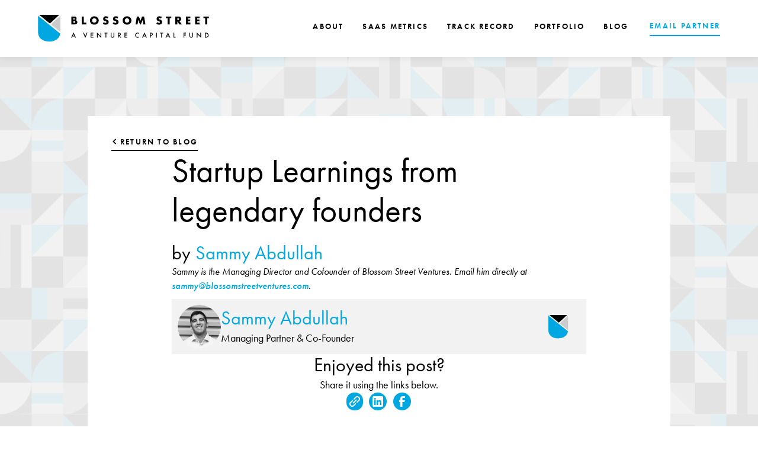

--- FILE ---
content_type: text/html; charset=utf-8
request_url: https://www.blossomstreetventures.com/post/startup-learnings-from-legendary-founders
body_size: 12692
content:
<!DOCTYPE html><!-- Last Published: Thu Jan 22 2026 14:44:01 GMT+0000 (Coordinated Universal Time) --><html data-wf-domain="www.blossomstreetventures.com" data-wf-page="655663ee3bcae4d6e350b053" data-wf-site="655406d039455bb290a263fb" lang="en" data-wf-collection="655663ee3bcae4d6e350b028" data-wf-item-slug="startup-learnings-from-legendary-founders"><head><meta charset="utf-8"/><title>Startup Learnings from legendary founders  | Blossom Street Ventures</title><meta content="Read the full text!" name="description"/><meta content="width=device-width, initial-scale=1" name="viewport"/><link href="https://cdn.prod.website-files.com/655406d039455bb290a263fb/css/blossom-street.webflow.shared.c3e0fb942.css" rel="stylesheet" type="text/css" integrity="sha384-w+D7lCxIU0fuCErfe59Qhpva7E0htocbzSzjAXbYPfCEglWCbYUiTvlbJ2iJRZlj" crossorigin="anonymous"/><link href="https://fonts.googleapis.com" rel="preconnect"/><link href="https://fonts.gstatic.com" rel="preconnect" crossorigin="anonymous"/><script src="https://ajax.googleapis.com/ajax/libs/webfont/1.6.26/webfont.js" type="text/javascript"></script><script type="text/javascript">WebFont.load({  google: {    families: ["Montserrat:100,100italic,200,200italic,300,300italic,400,400italic,500,500italic,600,600italic,700,700italic,800,800italic,900,900italic"]  }});</script><script src="https://use.typekit.net/amb1bwf.js" type="text/javascript"></script><script type="text/javascript">try{Typekit.load();}catch(e){}</script><script type="text/javascript">!function(o,c){var n=c.documentElement,t=" w-mod-";n.className+=t+"js",("ontouchstart"in o||o.DocumentTouch&&c instanceof DocumentTouch)&&(n.className+=t+"touch")}(window,document);</script><link href="https://cdn.prod.website-files.com/655406d039455bb290a263fb/6554084350e3e322e959ef58_Blossom%20Street%20Logo%20Favicon%20v2.png" rel="shortcut icon" type="image/x-icon"/><link href="https://cdn.prod.website-files.com/655406d039455bb290a263fb/655408477f0df24e5f3a864f_Blossom%20Street%20Logo%20Webclip.png" rel="apple-touch-icon"/><link href="https://www.blossomstreetventures.com/post/startup-learnings-from-legendary-founders" rel="canonical"/><script async="" src="https://www.googletagmanager.com/gtag/js?id=G-TDKNHGXM3B"></script><script type="text/javascript">window.dataLayer = window.dataLayer || [];function gtag(){dataLayer.push(arguments);}gtag('set', 'developer_id.dZGVlNj', true);gtag('js', new Date());gtag('config', 'G-TDKNHGXM3B');</script><script>!function () {var reb2b = window.reb2b = window.reb2b || [];if (reb2b.invoked) return;reb2b.invoked = true;reb2b.methods = ["identify", "collect"];reb2b.factory = function (method) {return function () {var args = Array.prototype.slice.call(arguments);args.unshift(method);reb2b.push(args);return reb2b;};};for (var i = 0; i < reb2b.methods.length; i++) {var key = reb2b.methods[i];reb2b[key] = reb2b.factory(key);}reb2b.load = function (key) {var script = document.createElement("script");script.type = "text/javascript";script.async = true;script.src = "https://s3-us-west-2.amazonaws.com/b2bjsstore/b/" + key + "/reb2b.js.gz";var first = document.getElementsByTagName("script")[0];first.parentNode.insertBefore(script, first);};reb2b.SNIPPET_VERSION = "1.0.1";reb2b.load("G4N210HL5W6Z");}();</script></head><body class="body-bsv"><div data-animation="default" class="header-bsv w-nav" data-easing2="ease-in-out" data-easing="ease-in-out" data-collapse="medium" data-w-id="8b444cc1-96f5-44f0-f66e-eb7417c28dbe" role="banner" data-duration="800" data-doc-height="1"><div class="container-header-bsv"><div class="navbar-wrapper-bsv"><a href="/" class="link-block-brand w-nav-brand"><div class="nav-logo"></div><div class="p-logo">Blossom Street</div></a><nav role="navigation" class="nav-wrapper w-nav-menu"><ul role="list" class="nav-menu-list w-list-unstyled"><li class="list-item-nav"><a href="/about" class="nav-link-header w-inline-block"><div class="svg-nav-item w-embed"><?xml version="1.0" encoding="utf-8"?>
<!-- Generator: Adobe Illustrator 28.0.0, SVG Export Plug-In . SVG Version: 6.00 Build 0)  -->
<svg version="1.1" id="Camada_1" xmlns="http://www.w3.org/2000/svg" xmlns:xlink="http://www.w3.org/1999/xlink" x="0px" y="0px"
	 viewBox="0 0 13 21" style="enable-background:new 0 0 13 21;" xml:space="preserve">
<style type="text/css">
	.st0{fill:#F9F9F9;}
</style>
<polygon class="st0" points="0,0 0,0.7 11.4,10.6 0,20.2 0,21 13,21 13,0 "/>
</svg></div><div class="text-block">about</div></a></li><li class="list-item-nav"><a href="/saas-metrics-popup" class="nav-link-header w-inline-block"><div class="svg-nav-item w-embed"><?xml version="1.0" encoding="utf-8"?>
<!-- Generator: Adobe Illustrator 28.0.0, SVG Export Plug-In . SVG Version: 6.00 Build 0)  -->
<svg version="1.1" id="Camada_1" xmlns="http://www.w3.org/2000/svg" xmlns:xlink="http://www.w3.org/1999/xlink" x="0px" y="0px"
	 viewBox="0 0 13 21" style="enable-background:new 0 0 13 21;" xml:space="preserve">
<style type="text/css">
	.st0{fill:#F2F2F2;}
</style>
<polygon class="st0" points="0,0 0,0.7 11.4,10.6 0,20.2 0,21 13,21 13,0 "/>
</svg></div><div class="text-block">SaaS Metrics</div></a></li><li class="list-item-nav"><a href="/track-record" class="nav-link-header w-inline-block"><div class="svg-nav-item w-embed"><?xml version="1.0" encoding="utf-8"?>
<!-- Generator: Adobe Illustrator 28.0.0, SVG Export Plug-In . SVG Version: 6.00 Build 0)  -->
<svg version="1.1" id="Camada_1" xmlns="http://www.w3.org/2000/svg" xmlns:xlink="http://www.w3.org/1999/xlink" x="0px" y="0px"
	 viewBox="0 0 13 21" style="enable-background:new 0 0 13 21;" xml:space="preserve">
<style type="text/css">
	.st0{fill:#F2F2F2;}
</style>
<polygon class="st0" points="0,0 0,0.7 11.4,10.6 0,20.2 0,21 13,21 13,0 "/>
</svg></div><div class="text-block">Track Record</div></a></li><li class="list-item-nav"><a href="/portfolio" class="nav-link-header w-inline-block"><div class="svg-nav-item w-embed"><?xml version="1.0" encoding="utf-8"?>
<!-- Generator: Adobe Illustrator 28.0.0, SVG Export Plug-In . SVG Version: 6.00 Build 0)  -->
<svg version="1.1" id="Camada_1" xmlns="http://www.w3.org/2000/svg" xmlns:xlink="http://www.w3.org/1999/xlink" x="0px" y="0px"
	 viewBox="0 0 13 21" style="enable-background:new 0 0 13 21;" xml:space="preserve">
<style type="text/css">
	.st0{fill:#F2F2F2;}
</style>
<polygon class="st0" points="0,0 0,0.7 11.4,10.6 0,20.2 0,21 13,21 13,0 "/>
</svg></div><div class="text-block">Portfolio</div></a></li><li class="list-item-nav"><a href="/fresh-insights" class="nav-link-header last w-inline-block"><div class="svg-nav-item w-embed"><?xml version="1.0" encoding="utf-8"?>
<!-- Generator: Adobe Illustrator 28.0.0, SVG Export Plug-In . SVG Version: 6.00 Build 0)  -->
<svg version="1.1" id="Camada_1" xmlns="http://www.w3.org/2000/svg" xmlns:xlink="http://www.w3.org/1999/xlink" x="0px" y="0px"
	 viewBox="0 0 13 21" style="enable-background:new 0 0 13 21;" xml:space="preserve">
<style type="text/css">
	.st0{fill:#F2F2F2;}
</style>
<polygon class="st0" points="0,0 0,0.7 11.4,10.6 0,20.2 0,21 13,21 13,0 "/>
</svg></div><div class="text-block">Blog</div></a></li><li class="list-item-nav no-margin"><a href="/contact" class="button-header w-button">EMAIL PARTNER</a></li></ul></nav><div class="button-menu-header-bsv w-nav-button"><div data-is-ix2-target="1" class="lottie-menu-hamburguer" data-w-id="8b444cc1-96f5-44f0-f66e-eb7417c28de4" data-animation-type="lottie" data-src="https://cdn.prod.website-files.com/5e8a10cdf99d7c0c0b73a026/6526e1da6a6dd561931ccaf0_Lottie%20Menu%20Hamburguer.json" data-loop="0" data-direction="1" data-autoplay="0" data-renderer="svg" data-default-duration="2" data-duration="0"></div></div></div></div></div><section class="section-primary-bsv blog-post"><aside class="w-layout-blockcontainer container-primary vertical w-container"><div class="content---collection-post"><a href="/fresh-insights" class="button-with-icon no-bg w-inline-block"><div class="svg-icon-button back w-embed"><svg xmlns="http://www.w3.org/2000/svg" width="20" height="20" viewBox="0 0 24 24" fill="none">
<path d="M9.70703 17.707L15.414 12L9.70703 6.29297L8.29303 7.70697L12.586 12L8.29303 16.293L9.70703 17.707Z" fill="currentColor"/>
</svg></div><div class="l2---button-small">return to blog</div></a><div class="wrapper-post"><div class="wrapper-h1-author"><h1 class="h1 blog-post">Startup Learnings from legendary founders</h1><h2 class="h3 inline">by</h2><h2 class="h3 inline author">Sammy Abdullah</h2></div><div class="rich-text-blog w-richtext"><p><em>Sammy is the Managing Director and Cofounder of Blossom Street Ventures.  Email him directly at </em><a href="mailto:sammy@blossomstreetventures.com&gt;&lt;em&gt;sammy@blossomstreetventures.com&lt;/em&gt;&lt;/a&gt;&lt;em&gt;, especially founders.&lt;/em&gt;The book ‘Founders at Work’ interviews well known tech founders about their earliest days.  It’s well worth the full read, but below I summarized portions that really stood out to me.&lt;em&gt;&lt;u&gt;Introduction&lt;/u&gt;&lt;/em&gt;“Perseverance is important because, in a startup, nothing goes according to plan. Founders live day to day with a sense of uncertainty, isolation, and sometimes lack of progress. Plus, startups, by their nature, are doing new things – and when you do new things, people often reject you.”“Don’t worry about people stealing your ideas. If your ideas are any good, you’ll have to ram them down people’s throats.”“People think startups grow out of some brilliant initial idea like a plant from a seed. But almost all the founders I interviewed changed their ideas as they developed them.”&lt;em&gt;&lt;u&gt;Max Levchin, Paypal&lt;/u&gt;&lt;/em&gt;&lt;strong&gt;Watch what’s growing.  &lt;/strong&gt;“Fraud was not that big of a problem. It was less than 1 percent – it was really low. But then, if you looked at the rate of growth of fraud, you could see that, if you don’t stop it, it would become 5 percent, 10 percent of the system, which would have been prohibitive.”&lt;strong&gt;Don’t patent software.  &lt;/strong&gt;“I didn’t really want to patent it because, for one, I don’t like software patents, and, two, if you patent it, you make it public. Even if you don’t know someone’s infringing, they will still be getting the benefit. Instead, we just chose to keep it a trade secret and not show it to anyone.“&lt;strong&gt;On the trade off between safety and dropoff rate.&lt;/strong&gt; “There are tools to just say, “Give me your social security number, give me your address and your mother’s maiden name, and we send you a physical piece of paper and you sign it and send it back to us.” By the time that’s all accomplished, you are a very safe user. But by then you are also not a user, because for every step you have to take, the dropoff rate is probably 30 percent. If you take the time you’re done with the fourth step.”&lt;strong&gt;Find a way to be viral.  &lt;/strong&gt;“We built the system to be viral from day one. The idea was: I can send you the money, even if you aren’t a member. If I send you "><em>sammy@blossomstreetventures.com</em></a><em>.   </em></p></div><div class="wrapper-author-info"><div class="img-author"></div><div class="wrapper-author-name-info"><h3 class="h3 blue">Sammy Abdullah</h3><h4 class="p3-body-copy">Managing Partner &amp; Co-Founder</h4></div><div class="vector-bsv"></div></div><div class="wrapper-share-post"><div class="wrapper-h3-p"><h2 class="h3">Enjoyed this post?</h2><p class="p3-body-copy">Share it using the links below.</p></div><div class="w-layout-grid grid-social-icons-2"><a id="copy-button" href="#" class="link-block-social-share w-node-_19a6be55-068b-32b5-c8b0-a786ec46df80-e350b053 w-inline-block"><div class="svg-share w-embed"><svg width="24" height="24" viewBox="0 0 24 24" fill="none" xmlns="http://www.w3.org/2000/svg">
<g id="Icon / Link">
<path id="Vector" fill-rule="evenodd" clip-rule="evenodd" d="M20.9999 7.66008V8.00008C21.0007 9.06616 20.576 10.0885 19.8199 10.84L16.9999 13.67C16.4738 14.1911 15.6261 14.1911 15.1 13.67L15 13.56C14.8094 13.3656 14.8094 13.0544 15 12.86L18.4399 9.42006C18.807 9.03938 19.0083 8.52883 18.9999 8.00008V7.66008C19.0003 7.12705 18.788 6.61589 18.4099 6.2401L17.7599 5.59011C17.3841 5.21207 16.873 4.99969 16.3399 5.00011H15.9999C15.4669 4.99969 14.9558 5.21207 14.58 5.59011L11.14 9.00007C10.9456 9.19064 10.6344 9.19064 10.44 9.00007L10.33 8.89007C9.8089 8.36394 9.8089 7.51623 10.33 6.99009L13.16 4.15012C13.9165 3.40505 14.9382 2.99133 15.9999 3.00014H16.3399C17.4011 2.9993 18.4191 3.42018 19.1699 4.17012L19.8299 4.83012C20.5798 5.5809 21.0007 6.59891 20.9999 7.66008ZM8.64993 13.94L13.9399 8.65008C14.0338 8.55543 14.1616 8.50218 14.2949 8.50218C14.4282 8.50218 14.556 8.55543 14.6499 8.65008L15.3499 9.35007C15.4445 9.44395 15.4978 9.57175 15.4978 9.70507C15.4978 9.83839 15.4445 9.96618 15.3499 10.0601L10.0599 15.35C9.96604 15.4447 9.83824 15.4979 9.70492 15.4979C9.57161 15.4979 9.44381 15.4447 9.34993 15.35L8.64993 14.65C8.55528 14.5561 8.50204 14.4283 8.50204 14.295C8.50204 14.1617 8.55528 14.0339 8.64993 13.94ZM13.5599 15C13.3655 14.8094 13.0543 14.8094 12.8599 15L9.42993 18.41C9.0517 18.7905 8.53645 19.003 7.99995 18.9999H7.65995C7.12691 19.0004 6.61576 18.788 6.23997 18.41L5.58997 17.76C5.21194 17.3842 4.99956 16.873 4.99998 16.34V16C4.99956 15.4669 5.21194 14.9558 5.58997 14.58L9.00993 11.14C9.2005 10.9456 9.2005 10.6345 9.00993 10.44L8.89993 10.33C8.3738 9.80894 7.52609 9.80894 6.99996 10.33L4.17999 13.16C3.42392 13.9116 2.99916 14.9339 3 16V16.35C3.00182 17.4077 3.42249 18.4216 4.16999 19.1699L4.82998 19.8299C5.58076 20.5799 6.59878 21.0008 7.65995 20.9999H7.99995C9.05338 21.0061 10.0667 20.5964 10.8199 19.8599L13.6699 17.01C14.191 16.4838 14.191 15.6361 13.6699 15.11L13.5599 15Z" fill="currentColor"/>
</g>
</svg></div><div class="p4-fine-print-link-block">Copy link</div></a><a data-share-linkedin="true" id="w-node-_19a6be55-068b-32b5-c8b0-a786ec46df84-e350b053" href="#" class="link-block-social-share w-inline-block"><div class="svg-share w-embed"><svg width="24" height="24" viewBox="0 0 24 24" fill="none" xmlns="http://www.w3.org/2000/svg">
<g id="Icon / LinkedIn">
<path id="Vector" fill-rule="evenodd" clip-rule="evenodd" d="M5 3H19C20.1046 3 21 3.89543 21 5V19C21 20.1046 20.1046 21 19 21H5C3.89543 21 3 20.1046 3 19V5C3 3.89543 3.89543 3 5 3ZM8 18C8.27614 18 8.5 17.7761 8.5 17.5V10.5C8.5 10.2239 8.27614 10 8 10H6.5C6.22386 10 6 10.2239 6 10.5V17.5C6 17.7761 6.22386 18 6.5 18H8ZM7.25 9C6.42157 9 5.75 8.32843 5.75 7.5C5.75 6.67157 6.42157 6 7.25 6C8.07843 6 8.75 6.67157 8.75 7.5C8.75 8.32843 8.07843 9 7.25 9ZM17.5 18C17.7761 18 18 17.7761 18 17.5V12.9C18.0325 11.3108 16.8576 9.95452 15.28 9.76C14.177 9.65925 13.1083 10.1744 12.5 11.1V10.5C12.5 10.2239 12.2761 10 12 10H10.5C10.2239 10 10 10.2239 10 10.5V17.5C10 17.7761 10.2239 18 10.5 18H12C12.2761 18 12.5 17.7761 12.5 17.5V13.75C12.5 12.9216 13.1716 12.25 14 12.25C14.8284 12.25 15.5 12.9216 15.5 13.75V17.5C15.5 17.7761 15.7239 18 16 18H17.5Z" fill="currentColor"/>
</g>
</svg></div><div class="p4-fine-print-link-block">Share on LinedIn</div></a><a data-share-twitter="true" id="w-node-_19a6be55-068b-32b5-c8b0-a786ec46df88-e350b053" href="#" class="link-block-social-share hide w-inline-block"><div class="svg-share w-embed"><svg width="24" height="24" viewBox="0 0 24 24" fill="none" xmlns="http://www.w3.org/2000/svg">
<g id="Icon / Twitter">
<path id="Vector" d="M20.9737 6.7174C20.5093 7.33692 19.9479 7.87733 19.3112 8.31776C19.3112 8.47959 19.3112 8.64142 19.3112 8.81225C19.3163 11.7511 18.1424 14.5691 16.0527 16.6345C13.9629 18.6999 11.1321 19.8399 8.19491 19.7989C6.49685 19.8046 4.82053 19.4169 3.29728 18.6661C3.21514 18.6302 3.16217 18.549 3.16248 18.4593V18.3604C3.16248 18.2313 3.26709 18.1267 3.39613 18.1267C5.06528 18.0716 6.67488 17.4929 7.9972 16.4724C6.48639 16.4419 5.12705 15.5469 4.50146 14.1707C4.46987 14.0956 4.4797 14.0093 4.52743 13.9432C4.57515 13.8771 4.65386 13.8407 4.73511 13.8471C5.19428 13.8932 5.65804 13.8505 6.10106 13.7212C4.43325 13.375 3.18007 11.9904 3.00072 10.2957C2.99435 10.2144 3.03078 10.1357 3.09686 10.0879C3.16293 10.0402 3.2491 10.0303 3.32424 10.062C3.7718 10.2595 4.25495 10.3635 4.7441 10.3676C3.2827 9.40846 2.65147 7.58405 3.20741 5.92622C3.2648 5.76513 3.40267 5.64612 3.57036 5.61294C3.73804 5.57975 3.91082 5.63728 4.02518 5.76439C5.99725 7.86325 8.7069 9.11396 11.5828 9.25279C11.5092 8.95885 11.473 8.65676 11.475 8.35372C11.5019 6.76472 12.4851 5.34921 13.9643 4.76987C15.4434 4.19054 17.1258 4.56203 18.2239 5.71044C18.9723 5.56785 19.6959 5.31645 20.3716 4.96421C20.4211 4.93331 20.4839 4.93331 20.5334 4.96421C20.5643 5.01373 20.5643 5.07652 20.5334 5.12604C20.2061 5.87552 19.6532 6.50412 18.9518 6.92419C19.566 6.85296 20.1694 6.70807 20.7491 6.49264C20.7979 6.45942 20.862 6.45942 20.9108 6.49264C20.9517 6.51134 20.9823 6.54711 20.9944 6.59042C21.0065 6.63373 20.9989 6.68018 20.9737 6.7174Z" fill="currentColor"/>
</g>
</svg></div><div class="p4-fine-print-link-block">Copy link</div></a><a data-share-facebook="true" id="w-node-_19a6be55-068b-32b5-c8b0-a786ec46df8c-e350b053" href="#" class="link-block-social-share w-inline-block"><div class="svg-share w-embed"><svg width="24" height="24" viewBox="0 0 24 24" fill="none" xmlns="http://www.w3.org/2000/svg">
<g id="Icon / Facebook">
<path id="Vector" d="M16.5 6H13.5C12.9477 6 12.5 6.44772 12.5 7V10H16.5C16.6137 9.99748 16.7216 10.0504 16.7892 10.1419C16.8568 10.2334 16.8758 10.352 16.84 10.46L16.1 12.66C16.0318 12.8619 15.8431 12.9984 15.63 13H12.5V20.5C12.5 20.7761 12.2761 21 12 21H9.5C9.22386 21 9 20.7761 9 20.5V13H7.5C7.22386 13 7 12.7761 7 12.5V10.5C7 10.2239 7.22386 10 7.5 10H9V7C9 4.79086 10.7909 3 13 3H16.5C16.7761 3 17 3.22386 17 3.5V5.5C17 5.77614 16.7761 6 16.5 6Z" fill="currentColor"/>
</g>
</svg></div><div class="p4-fine-print-link-block">Share on Facebook</div></a></div></div></div></div></aside></section><footer class="footer"><div class="container-primary footer-bsv"><div class="footer_component"><div class="footer_column-left"><h4 class="h4">Get Our Newsletter in Your Inbox</h4><div class="footer_column-left-content-middle"><div class="footer_form-block w-form"><form id="wf-form-Newsletter-Footer" name="wf-form-Newsletter-Footer" data-name="Newsletter Footer" method="get" class="footer_user-inputs-wrapper" data-wf-page-id="655663ee3bcae4d6e350b053" data-wf-element-id="8e5f680a-7549-9c55-05e7-670ff7d3caa4" data-turnstile-sitekey="0x4AAAAAAAQTptj2So4dx43e"><div class="footer_user-inputs"><input class="footer_text-field is-email w-input" maxlength="256" name="Name-Footer" data-name="Name Footer" placeholder="NAME" type="text" id="Name-Footer" required=""/><input class="footer_text-field w-input" maxlength="256" name="Email-Footer" data-name="Email Footer" placeholder="EMAIL" type="email" id="Email-Footer" required=""/></div><div class="footer_form-submit-button-wrapper"><input type="submit" data-wait="Please wait..." class="button-form w-button" value="Sign Up"/></div><div class="recaptcha-wrapper small"><div data-sitekey="6LdhICMpAAAAAGqpsJlFk0q8MR55YP_53Kw-n_Hp" class="w-form-formrecaptcha recaptcha g-recaptcha g-recaptcha-error g-recaptcha-disabled"></div></div></form><div class="footer_user-input-success w-form-done"><div class="footer_user-input-success-message-text">Thanks for subscribing!</div></div><div class="footer_user-input-error w-form-fail"><div>Oops! Something went wrong while submitting the form.</div></div></div></div></div><div class="footer_middle-column"><div class="footer-vector"></div></div><div id="w-node-_8e5f680a-7549-9c55-05e7-670ff7d3cab2-f7d3ca9c" class="footer_column-right"><ul role="list" class="nav-menu-list-footer w-list-unstyled"><li class="list-item-nav-footer"><a href="/saas-metrics-popup" class="nav-link-footer">SaaS Metrics</a></li><li class="list-item-nav-footer"><a href="/portfolio" class="nav-link-footer">Portfolio</a></li><li class="list-item-nav-footer"><a href="/fresh-insights" class="nav-link-footer">Blog</a></li><li class="list-item-nav-footer"><a href="/contact" class="button-footer w-button">contact us</a></li></ul><div class="footer_column-right-content-top"><div class="h6 max-wd">5307 E Mockingbird Ln, Suite 802  Dallas, TX 75206</div><a href="tel:+17132069500" class="link-block-phone w-inline-block"><div></div></a></div><div class="footer_column-right-content-bottom"><div class="column---dg-credit"><div class="h6"></div><a href="https://designgood.com/" target="_blank" class="link-block-brand-footer w-inline-block"><div class="svg-logo w-embed"><svg width="106" height="17" viewBox="0 0 107 17" fill="none" xmlns="http://www.w3.org/2000/svg">
<path d="M106.933 12.8991C105.74 13.8795 105.421 12.982 105.421 12.1346V0.998664L100.618 1.63043L100.634 1.74725L102.315 1.53125L102.348 6.2345C102.13 5.63617 101.692 5.28693 100.853 5.28693C98.6358 5.28693 96.3009 6.93189 96.3009 9.99042C96.3009 12.0182 97.3264 14.2456 99.7274 14.2456C101.021 14.2456 101.979 13.5142 102.315 12.3342C102.398 13.4481 103.019 14.2456 104.06 14.2456C105.27 14.2456 106.226 13.6304 107 12.982L106.933 12.8991ZM102.315 11.9016C102.146 12.6169 101.692 13.6639 100.92 13.6639C99.6279 13.6639 99.6094 11.8521 99.6094 9.79138C99.6094 8.19635 99.6094 5.47003 101.172 5.47003C101.927 5.47003 102.315 6.30066 102.315 6.83282V11.9016ZM20.2969 12.8535C18.0794 12.8535 17.4907 10.4271 17.4414 8.78161C19.02 8.91406 20.8509 8.94714 22.9165 8.56597C23.3871 6.50432 21.9085 5.15783 19.1378 5.15783C16.7027 5.15783 14.9054 6.38757 14.3006 8.29931C14.2062 8.28729 14.049 8.27599 13.845 8.26476C13.8038 4.42229 11.1929 2.57366 7.09368 2.57366H0.79541V2.68975C2.6095 2.68975 2.6095 3.5545 2.6095 5.56512L2.60938 11.4141C2.60743 13.2239 2.547 14.0919 0.79542 14.0919V14.2084H7.78211C11.7296 14.2084 13.8455 11.6986 13.8455 8.35743L13.8456 8.41639C14.0548 8.42115 14.2055 8.42652 14.2664 8.43238C14.1493 8.86457 14.0819 9.31324 14.0819 9.77814C14.0819 12.4209 15.9968 14.1163 18.398 14.1163C20.8175 14.1163 22.4463 12.4708 23.2689 10.6926L23.169 10.6429C22.6478 11.8566 21.472 12.8535 20.2969 12.8535ZM17.4414 8.53155C17.4414 7.10266 17.6595 5.27441 19.0026 5.27441C20.196 5.27441 20.2293 7.65112 19.9101 8.74816C19.1378 8.76458 18.2809 8.73131 17.4414 8.64855V8.53155ZM7.19451 14.0919C6.11968 14.0919 6.0689 13.7259 6.0689 12.1471V2.68976H6.55657C9.76446 2.68976 10.1505 4.53534 10.1505 8.39105C10.1505 12.6129 9.10918 14.0919 7.19451 14.0919ZM35.9912 4.27965C36.9984 4.27965 37.8047 3.46514 37.8047 2.46788C37.8047 1.47057 36.9984 0.689504 35.9912 0.689504C35.0004 0.689504 34.1773 1.48723 34.1773 2.46788C34.1773 3.46513 35.0004 4.27965 35.9912 4.27965ZM26.5537 6.25768C26.5537 5.62572 27.2086 5.11071 28.1824 5.11071C29.4085 5.11071 31.2728 5.90844 31.4745 7.91979H31.5923L31.4237 4.99431L30.3153 5.29289C29.7279 5.1107 28.9885 4.97734 28.2493 4.97734C26.503 4.97734 24.1524 5.70866 24.1524 7.75328C24.1524 11.0273 30.1311 10.8281 30.1311 12.6393C30.1311 13.2881 29.3577 13.8033 28.2838 13.8033C27.1078 13.8033 24.656 13.1717 24.2695 10.3628H24.1524L24.3363 13.9027L25.5788 13.5871C26.503 13.8033 27.4936 13.9358 28.2838 13.9358C30.6348 13.9358 32.4152 12.7228 32.4152 10.9277C32.4152 7.65337 26.5537 8.15245 26.5537 6.25768ZM80.0794 5.28692C77.343 5.28692 75.2092 7.18188 75.2092 9.77514C75.2092 12.3676 77.343 14.2622 80.0794 14.2622C82.8176 14.2622 84.95 12.3676 84.95 9.77514C84.95 7.18188 82.8176 5.28692 80.0794 5.28692ZM81.6075 10.2721C81.5997 12.6188 81.4938 14.146 80.0794 14.146C78.5678 14.146 78.5504 12.4009 78.5504 9.77514C78.5504 7.14898 78.5678 5.40374 80.0794 5.40374C81.4938 5.40374 81.5997 6.93108 81.6075 9.27807V10.2721ZM9.38281 8.16627C8.17297 8.16627 6.49432 8.54841 6.49432 10.1276C6.49432 11.2414 7.3338 11.8228 8.224 11.8228C9.06329 11.8228 9.81897 11.341 9.87018 10.2937C9.50012 10.1276 9.08069 9.76167 9.08069 9.26331C9.08069 8.62763 9.51941 8.41108 10.1099 8.38501L10.1504 8.38318L10.1505 8.39105L10.1484 8.17334C9.78571 8.1687 9.5086 8.16627 9.38281 8.16627ZM59.2506 11.5925V7.42073C59.2506 5.72591 58.6626 4.97737 57.3024 4.97737C56.2782 4.97737 55.2534 5.42653 53.5913 6.7729L53.6421 4.97737L48.8032 6.2577L48.8372 6.37409C50.2658 6.04169 50.4998 6.49 50.4998 7.60419V11.5925C50.4998 13.3707 50.348 13.7037 49.0388 13.7037V13.8197H54.5312V13.7037C53.6235 13.7037 53.607 12.9719 53.607 11.925V6.92237C54.1108 6.49 54.6822 6.27466 55.0846 6.27466C56.0597 6.27466 56.1438 7.17163 56.1438 7.85327L56.1436 12.1009C56.1404 13.2947 56.0862 13.7037 55.237 13.7037V13.8197H60.7121V13.7037C59.4015 13.7037 59.2506 13.3707 59.2506 11.5925ZM37.553 11.5926V4.97743L32.7493 6.25776L32.7831 6.37415C34.2105 6.04175 34.4458 6.49006 34.4458 7.60425V11.5926C34.4458 13.3708 34.2945 13.7037 32.9848 13.7037V13.8198H39.0146V13.7037C37.7043 13.7037 37.553 13.3708 37.553 11.5926ZM67.7087 7.7851H69.6542V13.9522C69.2574 14.0703 68.8403 14.1289 68.3835 14.1289C65.109 14.1289 64.6521 10.1032 64.6521 7.25568C64.6521 4.40729 65.109 0.380684 68.3835 0.380684C71.4799 0.380684 72.8298 3.48413 73.0677 5.76245H73.2066L72.889 0.282534C72.6697 0.556764 72.472 0.872194 71.9559 0.872194C70.8644 0.872194 69.9121 0.243164 68.2444 0.243164C63.9776 0.243164 60.2855 3.13043 60.2855 7.25567C60.2855 11.3789 63.9776 14.266 68.2444 14.266C69.8324 14.266 71.4401 13.6578 72.6309 13.6578C73.0694 13.6578 73.2548 13.8549 73.428 14.0774L73.5442 14.2275V7.7851H75.0718V7.64728H67.7087V7.7851ZM90.6767 5.28693C87.9391 5.28693 85.8057 7.18189 85.8057 9.77515C85.8057 12.3676 87.9391 14.2622 90.6767 14.2622C93.4143 14.2622 95.547 12.3676 95.547 9.77515C95.547 7.18189 93.4142 5.28693 90.6767 5.28693ZM92.2044 10.0265C92.2019 12.5117 92.1385 14.146 90.6767 14.146C89.1649 14.146 89.148 12.4009 89.148 9.77515L89.1481 9.52375C89.1506 7.03822 89.2137 5.40375 90.6767 5.40375C92.1872 5.40375 92.2046 7.14899 92.2046 9.77515L92.2044 10.0265ZM45.0088 10.7452C44.4548 10.7452 43.7497 10.778 43.2625 10.778C41.4654 10.778 40.4578 10.4125 41.7841 9.44921C42.507 9.6643 43.2121 9.79809 43.85 9.79809C46.2534 9.79809 47.9986 8.70098 47.9986 7.17175C47.9986 5.92468 46.1854 4.86139 44.3539 4.86139C44.2369 4.09644 44.8404 3.84754 45.3791 3.84754C45.9331 3.84754 46.5383 4.11359 46.4539 4.62879C47.2438 4.57886 47.8486 3.99683 47.8486 3.21558C47.8486 2.40107 47.2098 1.85315 46.2534 1.85315C44.6232 1.85315 43.6834 3.39868 44.2369 4.86139C42.6409 4.81097 39.9702 5.62586 39.9702 7.47052C39.9702 8.45135 40.8103 9.11566 41.6503 9.38159C40.2569 10.1296 39.3501 10.911 39.3501 11.8081C39.3501 13.5041 41.3311 13.7535 43.011 13.7535C43.7833 13.7535 44.4884 13.7199 44.9257 13.7199C46.2691 13.7199 46.9915 14.1687 46.9915 14.9504C46.9915 16.0631 45.5307 16.8116 43.4304 16.8116C41.8689 16.8116 41.3987 16.4127 41.3987 15.8475C41.3987 15.4319 41.617 15.0826 41.9699 14.9831C41.9367 14.2356 41.2802 13.8698 40.6765 13.8698C40.0375 13.8698 39.4164 14.2517 39.4164 15.0826C39.4164 16.5789 41.4318 16.9608 43.2625 16.9608C46.5042 16.9608 48.8895 15.5823 48.8895 13.3043C48.8895 11.1101 46.7053 10.7452 45.0088 10.7452ZM43.9177 4.99445C44.7403 4.99445 45.1599 5.8086 45.1599 7.37116C45.1599 8.28467 45.1444 9.66431 44.0352 9.66431C43.1787 9.66431 42.7917 8.90076 42.7917 7.25489C42.7917 5.64252 43.095 4.99445 43.9177 4.99445Z" fill="currentColor"/>
</svg></div><p class="p4-fine-print-link-block"></p></a></div></div></div></div></div></footer><script src="https://d3e54v103j8qbb.cloudfront.net/js/jquery-3.5.1.min.dc5e7f18c8.js?site=655406d039455bb290a263fb" type="text/javascript" integrity="sha256-9/aliU8dGd2tb6OSsuzixeV4y/faTqgFtohetphbbj0=" crossorigin="anonymous"></script><script src="https://cdn.prod.website-files.com/655406d039455bb290a263fb/js/webflow.schunk.e0c428ff9737f919.js" type="text/javascript" integrity="sha384-ar82P9eriV3WGOD8Lkag3kPxxkFE9GSaSPalaC0MRlR/5aACGoFQNfyqt0dNuYvt" crossorigin="anonymous"></script><script src="https://cdn.prod.website-files.com/655406d039455bb290a263fb/js/webflow.schunk.462089070cd7f4c0.js" type="text/javascript" integrity="sha384-GDLYOyOq8L8uQ9eEL4CPb7qN6IkIejX3B14/hNUf7dYGCu4vl+9YU98xJn8TJAw5" crossorigin="anonymous"></script><script src="https://cdn.prod.website-files.com/655406d039455bb290a263fb/js/webflow.c5046421.5760087c213e6c62.js" type="text/javascript" integrity="sha384-BAyw1lKGWaxKrscXIhpFvZIkBzix421vvHuFAnP5s4qmfEUKdvebbMZP0hXCiNuw" crossorigin="anonymous"></script><script>
// Close menu if user clicks
  $('.w-nav-menu').on('click', 'a', function() {
    if ($('.w--open').length === 1){ // detect whether menu is open in mobile view
      $('.w-nav-button').triggerHandler('tap');
    }
  });
</script>


<script>
// Stop body scroll when mobile menu is open
    const body = document.body;
    function letBodyScroll(bool) {
        if (bool) {
                body.style.overflow = 'hidden';
        } else {
            body.style.overflow = 'auto';
        }
    }

    const targetNode = document.querySelector('.w-nav-button');
    const config = { attributes: true, childList: false, subtree: false };
    const callback = function (mutationsList, observer) {
        for (let i = 0; i < mutationsList.length; i++) {
            if (mutationsList[i].type === 'attributes') {
                const menuIsOpen = mutationsList[i].target.classList.contains('w--open');
                letBodyScroll(menuIsOpen);
            }
        }
    };
    const observer = new MutationObserver(callback);
    observer.observe(targetNode, config);
</script>

<script>
Webflow.push(function() {
  
  // Set the text of the first "h3" tag on the page
  $('h3').first().text(function() {

    // Set it to the page(document) title if the text of the element is exactly the default text ("Heading"),
    //   otherwise, set the text content to whatever it currently contains (i.e.: do nothing)
    return $(this).text() !== "Heading" ? $(this).text() : document.title;
  });
  
});
</script><script>
    $(document).ready(function () {
        let title = document.title;
        let url = window.location.href;
        $('[data-share-facebook').attr('href', 'https://www.facebook.com/sharer/sharer.php?u=' + url + '%2F&title=' + title + '%3F');
        $('[data-share-facebook').attr('target', '_blank');

        $('[data-share-twitter').attr('href', 'https://twitter.com/share?url=' + url + '%2F&title=' + title + '&summary=');
        $('[data-share-twitter').attr('target', '_blank');

        $('[data-share-linkedin').attr('href', 'https://www.linkedin.com/shareArticle?mini=true&url=' + url + '%2F&title=' + title + '&summary=');
        $('[data-share-linkedin').attr('target', '_blank');
        
    });
</script>

<script>
  document.getElementById("copy-button").addEventListener("click", function() {
    // Get the current page URL
    var currentUrl = window.location.href;

    // Create a temporary input element
    var tempInput = document.createElement("input");

    // Add the current page URL to the input value
    tempInput.setAttribute("value", currentUrl);

    // Append the input to the body
    document.body.appendChild(tempInput);

    // Select the input
    tempInput.select();

    // Copy the selected text
    document.execCommand("copy");

    // Remove the input from the body
    document.body.removeChild(tempInput);

    // Update the text of the "copy-status" element
    document.getElementById("copy-status").textContent = "Copied!";
  });
</script>

<script>	
$(document).ready(function() {
	$(".rtf figure.w-richtext-align-center").each(function(){
		$(this).removeClass("w-richtext-align-center")
       .addClass("w-richtext-align-fullwidth");
	});
});
</script> 

<style>
/* force RTE image size 100% */

.w-richtext figure { 
	position: relative; 
  width: 100% !important; 
  max-width: 100% !important;
  text-align: center; }
}
</style><script src="https://cdn.prod.website-files.com/655406d039455bb290a263fb%2F64af5466064f85b20dfe41d5%2F6579f3feca24fe8827764f38%2Fsuperflowtestscript3-1.0.0-IED7TNf4dloDz2FPCqEF-3965025619561956.js" type="text/javascript" data-sf-platform="webflow-auto" data-superflow-script-loaded-by="webflow" data-superflow-api-key="IED7TNf4dloDz2FPCqEF" data-superflow-project-id="3965025619561956"></script></body></html>

--- FILE ---
content_type: application/javascript
request_url: https://cdn.prod.website-files.com/655406d039455bb290a263fb%2F64af5466064f85b20dfe41d5%2F6579f3feca24fe8827764f38%2Fsuperflowtestscript3-1.0.0-IED7TNf4dloDz2FPCqEF-3965025619561956.js
body_size: 60
content:
// Superflow script version: 1.0.0-IED7TNf4dloDz2FPCqEF-3965025619561956
    document.addEventListener('DOMContentLoaded', function () {
      var script = document.createElement('script');
      script.id = "superflowToolbarScript";
      script.src = "https://cdn.jsdelivr.net/npm/@usesuperflow/toolbar/superflow.min.js?apiKey=IED7TNf4dloDz2FPCqEF&projectId=3965025619561956";
      script.setAttribute('data-sf-platform', 'webflow-auto');
      script.async = true;
      document.head.appendChild(script);
    });

--- FILE ---
content_type: image/svg+xml
request_url: https://cdn.prod.website-files.com/655406d039455bb290a263fb/65577dca06fc48c4c968110b_Blossom%20Street%20Logo%20Vector%20Author%20Box.svg
body_size: -124
content:
<svg width="36" height="43" viewBox="0 0 36 43" fill="none" xmlns="http://www.w3.org/2000/svg">
<g id="Group 32">
<path id="Vector" d="M0 27.728C0 36.5689 6.58536 42.6127 17.6159 42.6127C27.6256 42.6127 33.9695 37.6438 35.0451 30.0753L0 1.78668V27.728Z" fill="#00A7E1"/>
<path id="Vector_2" d="M35.2317 27.8029V2.28937L20.5134 15.9236L35.2317 27.8029Z" fill="#CCCCCC"/>
<path id="Vector_3" d="M33.6073 0.786682H29.0634H6.15732H1.7561L18.7793 14.5306L33.6073 0.786682Z" fill="black"/>
</g>
</svg>


--- FILE ---
content_type: image/svg+xml
request_url: https://cdn.prod.website-files.com/655406d039455bb290a263fb/655773b3ebec6534b730e012_Blossom%20Street%20Pattern%20Vector.svg
body_size: 1531
content:
<svg width="1440" height="960" viewBox="0 0 1440 960" fill="none" xmlns="http://www.w3.org/2000/svg" xmlns:xlink="http://www.w3.org/1999/xlink">
<rect width="240" height="240" transform="matrix(-1 0 0 1 1440 3.05176e-05)" fill="url(#pattern0)"/>
<rect width="240" height="240" transform="matrix(4.37114e-08 1 1 -4.37114e-08 960 0)" fill="url(#pattern1)"/>
<rect width="240" height="240" transform="matrix(1 -8.74228e-08 -8.74228e-08 -1 720 240)" fill="url(#pattern2)"/>
<rect width="240" height="240" transform="matrix(4.37114e-08 -1 -1 -4.37114e-08 720 240)" fill="url(#pattern3)"/>
<rect width="240" height="240" transform="matrix(-1 0 0 1 480 0)" fill="url(#pattern4)"/>
<rect width="240" height="240" transform="matrix(4.37114e-08 1 1 -4.37114e-08 0 0)" fill="url(#pattern5)"/>
<rect y="240" width="240" height="240" fill="url(#pattern6)"/>
<rect x="480" y="240" width="240" height="240" transform="rotate(90 480 240)" fill="url(#pattern7)"/>
<rect x="720" y="480" width="240" height="240" transform="rotate(-180 720 480)" fill="url(#pattern8)"/>
<rect x="720" y="480" width="240" height="240" transform="rotate(-90 720 480)" fill="url(#pattern9)"/>
<rect x="960" y="240" width="240" height="240" fill="url(#pattern10)"/>
<rect x="1440" y="240" width="240" height="240" transform="rotate(90 1440 240)" fill="url(#pattern11)"/>
<rect width="240" height="240" transform="matrix(-1 0 0 1 1440 480)" fill="url(#pattern12)"/>
<rect width="240" height="240" transform="matrix(4.37114e-08 1 1 -4.37114e-08 960 480)" fill="url(#pattern13)"/>
<rect width="240" height="240" transform="matrix(1 -8.74228e-08 -8.74228e-08 -1 720 720)" fill="url(#pattern14)"/>
<rect width="240" height="240" transform="matrix(4.37114e-08 -1 -1 -4.37114e-08 720 720)" fill="url(#pattern15)"/>
<rect width="240" height="240" transform="matrix(-1 0 0 1 480 480)" fill="url(#pattern16)"/>
<rect width="240" height="240" transform="matrix(4.37114e-08 1 1 -4.37114e-08 0 480)" fill="url(#pattern17)"/>
<rect y="720" width="240" height="240" fill="url(#pattern18)"/>
<rect x="480" y="720" width="240" height="240" transform="rotate(90 480 720)" fill="url(#pattern19)"/>
<rect x="720" y="960" width="240" height="240" transform="rotate(-180 720 960)" fill="url(#pattern20)"/>
<rect x="720" y="960" width="240" height="240" transform="rotate(-90 720 960)" fill="url(#pattern21)"/>
<rect x="960" y="720" width="240" height="240" fill="url(#pattern22)"/>
<rect x="1440" y="720" width="240" height="240" transform="rotate(90 1440 720)" fill="url(#pattern23)"/>
<defs>
<pattern id="pattern0" patternContentUnits="objectBoundingBox" width="1" height="1">
<use xlink:href="#image0_265_4900" transform="scale(0.00416667)"/>
</pattern>
<pattern id="pattern1" patternContentUnits="objectBoundingBox" width="1" height="1">
<use xlink:href="#image0_265_4900" transform="scale(0.00416667)"/>
</pattern>
<pattern id="pattern2" patternContentUnits="objectBoundingBox" width="1" height="1">
<use xlink:href="#image0_265_4900" transform="scale(0.00416667)"/>
</pattern>
<pattern id="pattern3" patternContentUnits="objectBoundingBox" width="1" height="1">
<use xlink:href="#image0_265_4900" transform="scale(0.00416667)"/>
</pattern>
<pattern id="pattern4" patternContentUnits="objectBoundingBox" width="1" height="1">
<use xlink:href="#image0_265_4900" transform="scale(0.00416667)"/>
</pattern>
<pattern id="pattern5" patternContentUnits="objectBoundingBox" width="1" height="1">
<use xlink:href="#image0_265_4900" transform="scale(0.00416667)"/>
</pattern>
<pattern id="pattern6" patternContentUnits="objectBoundingBox" width="1" height="1">
<use xlink:href="#image0_265_4900" transform="scale(0.00416667)"/>
</pattern>
<pattern id="pattern7" patternContentUnits="objectBoundingBox" width="1" height="1">
<use xlink:href="#image0_265_4900" transform="scale(0.00416667)"/>
</pattern>
<pattern id="pattern8" patternContentUnits="objectBoundingBox" width="1" height="1">
<use xlink:href="#image0_265_4900" transform="scale(0.00416667)"/>
</pattern>
<pattern id="pattern9" patternContentUnits="objectBoundingBox" width="1" height="1">
<use xlink:href="#image0_265_4900" transform="scale(0.00416667)"/>
</pattern>
<pattern id="pattern10" patternContentUnits="objectBoundingBox" width="1" height="1">
<use xlink:href="#image0_265_4900" transform="scale(0.00416667)"/>
</pattern>
<pattern id="pattern11" patternContentUnits="objectBoundingBox" width="1" height="1">
<use xlink:href="#image0_265_4900" transform="scale(0.00416667)"/>
</pattern>
<pattern id="pattern12" patternContentUnits="objectBoundingBox" width="1" height="1">
<use xlink:href="#image0_265_4900" transform="scale(0.00416667)"/>
</pattern>
<pattern id="pattern13" patternContentUnits="objectBoundingBox" width="1" height="1">
<use xlink:href="#image0_265_4900" transform="scale(0.00416667)"/>
</pattern>
<pattern id="pattern14" patternContentUnits="objectBoundingBox" width="1" height="1">
<use xlink:href="#image0_265_4900" transform="scale(0.00416667)"/>
</pattern>
<pattern id="pattern15" patternContentUnits="objectBoundingBox" width="1" height="1">
<use xlink:href="#image0_265_4900" transform="scale(0.00416667)"/>
</pattern>
<pattern id="pattern16" patternContentUnits="objectBoundingBox" width="1" height="1">
<use xlink:href="#image0_265_4900" transform="scale(0.00416667)"/>
</pattern>
<pattern id="pattern17" patternContentUnits="objectBoundingBox" width="1" height="1">
<use xlink:href="#image0_265_4900" transform="scale(0.00416667)"/>
</pattern>
<pattern id="pattern18" patternContentUnits="objectBoundingBox" width="1" height="1">
<use xlink:href="#image0_265_4900" transform="scale(0.00416667)"/>
</pattern>
<pattern id="pattern19" patternContentUnits="objectBoundingBox" width="1" height="1">
<use xlink:href="#image0_265_4900" transform="scale(0.00416667)"/>
</pattern>
<pattern id="pattern20" patternContentUnits="objectBoundingBox" width="1" height="1">
<use xlink:href="#image0_265_4900" transform="scale(0.00416667)"/>
</pattern>
<pattern id="pattern21" patternContentUnits="objectBoundingBox" width="1" height="1">
<use xlink:href="#image0_265_4900" transform="scale(0.00416667)"/>
</pattern>
<pattern id="pattern22" patternContentUnits="objectBoundingBox" width="1" height="1">
<use xlink:href="#image0_265_4900" transform="scale(0.00416667)"/>
</pattern>
<pattern id="pattern23" patternContentUnits="objectBoundingBox" width="1" height="1">
<use xlink:href="#image0_265_4900" transform="scale(0.00416667)"/>
</pattern>
<image id="image0_265_4900" width="240" height="240" xlink:href="[data-uri]"/>
</defs>
</svg>
